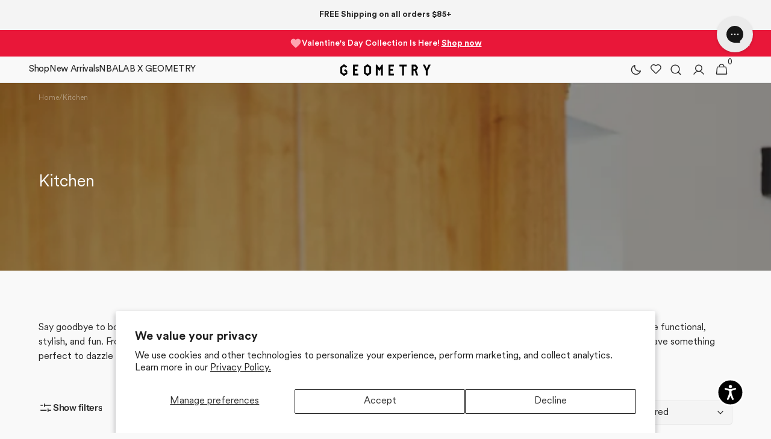

--- FILE ---
content_type: text/css
request_url: https://www.geometry.house/cdn/shop/t/453/assets/component-collection-hero.css?v=38348624584437728721761158071
body_size: -199
content:
.collection-hero .breadcrumb{margin-top:0;z-index:2}.collection-hero__wrapper--overlay{display:flex;flex-direction:column;position:relative;padding:1.6rem 0;background-color:#e7e7e7}@media screen and (min-width: 1200px){.collection-hero__wrapper--overlay{padding:1.6rem 0}}@media screen and (min-width: 990px){.collection-hero__wrapper--overlay{min-height:31.2rem}}.collection-hero__wrapper--overlay .collection-hero__overlay{position:absolute;top:0;right:0;bottom:0;left:0;background-color:rgba(var(--color-overlay),.3);z-index:1}.collection-hero__wrapper--overlay .collection-hero__inner{padding:3.2rem 0;margin-top:auto;margin-bottom:auto}.collection-hero__wrapper--overlay .collection-hero__text-wrapper{position:relative;z-index:1}.collection-hero__wrapper--overlay .collection-hero__title{margin-top:0}.collection-hero__wrapper--overlay .collection-hero__image-wrapper{position:absolute;top:0;right:0;bottom:0;left:0}.collection-hero__wrapper--overlay .collection-hero__image-container{min-height:100%;height:100%;width:100%;margin-top:0}.collection-hero__wrapper--column .collection-hero__image-wrapper{margin-top:3.2rem}.collection-hero--light .breadcrumb a,.collection-hero--light .breadcrumb span,.collection-hero--light .breadcrumb .breadcrumb__delimiter{color:rgb(var(--color-light-text),.55)}.collection-hero--light .breadcrumb a:hover{color:rgb(var(--color-foreground-secondary))}.collection-hero--light .collection-hero__title,.collection-hero--light .collection-hero__description{color:rgb(var(--color-light-text))}.collection-hero--dark .breadcrumb a,.collection-hero--dark .breadcrumb span,.collection-hero--dark .breadcrumb .breadcrumb__delimiter{color:rgb(var(--color-foreground-secondary))}.collection-hero--dark .breadcrumb a{text-decoration-color:inherit}.collection-hero--dark .breadcrumb a:hover{color:rgb(var(--color-button))}.collection-hero--dark .collection-hero__title{color:rgb(var(--color-title-text))}.collection-hero--dark .collection-hero__description{color:rgb(var(--color-foreground-secondary))}.collection-hero--dark .collection-hero__wrapper--overlay:before{background-color:#ffffffb3}.collection-hero__inner{display:flex;flex-direction:column}.collection-hero__text-wrapper{display:flex;flex-direction:column;align-items:flex-start;gap:1.6rem}.collection-hero__title{margin:0;margin-top:3.2rem}.collection-hero__description{max-width:38rem;color:rgb(var(--color-foreground-secondary))}.collection-hero__description.rte img,.collection-hero__description.rte blockquote{max-width:100%}.collection-hero__description.rte *:first-child{margin-top:0}.collection-hero__description.rte *:last-child{margin-bottom:0}.collection-hero__description.rte *:not(a){color:inherit}.collection-hero__image-wrapper{position:relative;overflow:visible}@media screen and (min-width: 750px){.collection-hero__image-wrapper_bottom{padding-bottom:6.1rem}}.collection-hero__image-container{align-self:stretch;min-height:38.4rem}
/*# sourceMappingURL=/cdn/shop/t/453/assets/component-collection-hero.css.map?v=38348624584437728721761158071 */


--- FILE ---
content_type: text/css
request_url: https://www.geometry.house/cdn/shop/t/453/assets/section-main-product.css?v=91603335407052346171761158071
body_size: 6812
content:
.shopify-section:first-child.product-section{margin-top:calc(-1 * var(--header-height));padding-top:var(--header-height)}.no-js [data-block-handle=reviews]{display:none}.product .d-none-desktop{display:block}@media (min-width: 1200px){.product .d-none-desktop{display:none}}.product .d-none-mobile{display:none}@media (min-width: 1200px){.product .d-none-mobile{display:block}}.product .custom-liquid{margin-bottom:1.5rem}.product .breadcrumb{margin:0;padding:1.5rem 0;row-gap:0}@media (min-width: 750px){.product .breadcrumb{padding:.8rem 0}}.product__custom-badges{display:flex;flex-wrap:wrap;gap:.8rem;margin-bottom:1rem}.product__custom-badges .product__badge .badge{border:.1rem solid rgb(var(--color-border))}.product [data-block-handle=reviews] .spr-form-input:not(.spr-starrating),.product [data-block-handle=reviews] .spr-form-input-textarea{background-color:rgb(var(--color-background))}.product__outer{display:flex;flex-direction:column;gap:3.2rem}@media (min-width: 750px){.product__outer{gap:4rem}}@media (min-width: 990px){.product__outer{gap:4.8rem}}@media (min-width: 1200px){.product__outer{gap:5.6rem}}.product__outer--full-screen .product__media-list,.product__outer--multiple-top .product__media-list{border-radius:0}.product__outer--full-screen .product__media-list .product__media--recommended,.product__outer--multiple-top .product__media-list .product__media--recommended{padding-top:54%}@media (min-width: 576px){.product__outer--full-screen .product__media-list .product__media--recommended,.product__outer--multiple-top .product__media-list .product__media--recommended{padding-top:48%}}@media (min-width: 990px){.product__outer--full-screen .product__media-list .product__media--recommended,.product__outer--multiple-top .product__media-list .product__media--recommended{padding-top:0}}.product__outer--full-screen .product__media-list .product__media:not(.product__media--recommended),.product__outer--multiple-top .product__media-list .product__media:not(.product__media--recommended){min-height:unset}.product__outer--full-screen .product__media-grid-noscript .product__media-list,.product__outer--multiple-top .product__media-grid-noscript .product__media-list{grid-template-columns:repeat(2,1fr)}@media (min-width: 750px){.product__outer--full-screen .product__media-grid-noscript .product__media-list,.product__outer--multiple-top .product__media-grid-noscript .product__media-list{grid-template-columns:repeat(3,1fr)}}@media (min-width: 990px){.product__outer--full-screen .product__media-grid-noscript .product__media-list,.product__outer--multiple-top .product__media-grid-noscript .product__media-list{grid-template-columns:repeat(4,1fr)}}@media (min-width: 1200px){.product__outer--full-screen .product__media-grid-noscript .product__media-list,.product__outer--multiple-top .product__media-grid-noscript .product__media-list{grid-template-columns:repeat(5,1fr)}}@media (min-width: 990px){.product__outer--single-aside,.product__outer--static-multicolumns-aside,.product__outer--static-column-aside{max-width:152.3rem}}.product__outer--static-multicolumns-aside .product__media-item.active,.product__outer--static-column-aside .product__media-item.active{order:-1}.product__outer--single-aside,.product__outer--static-multicolumns-aside,.product__outer--static-column-aside{flex-direction:column;gap:2.4rem}@media (min-width: 750px){.product__outer--single-aside,.product__outer--static-multicolumns-aside,.product__outer--static-column-aside{gap:3.2rem}}@media (min-width: 990px){.product__outer--single-aside,.product__outer--static-multicolumns-aside,.product__outer--static-column-aside{flex-direction:row;gap:4.8rem;padding-top:3.2rem}}@media (min-width: 1200px){.product__outer--single-aside,.product__outer--static-multicolumns-aside,.product__outer--static-column-aside{gap:6.4rem}}@media (min-width: 1360px){.product__outer--single-aside,.product__outer--static-multicolumns-aside,.product__outer--static-column-aside{gap:12rem}}.product__outer--single-aside .product__main,.product__outer--static-multicolumns-aside .product__main,.product__outer--static-column-aside .product__main{width:100%}@media (min-width: 990px){.product__outer--single-aside .product__main,.product__outer--static-multicolumns-aside .product__main,.product__outer--static-column-aside .product__main{width:calc(52% - 4.8rem);order:1}}@media (min-width: 1200px){.product__outer--single-aside .product__main,.product__outer--static-multicolumns-aside .product__main,.product__outer--static-column-aside .product__main{width:calc(52% - 6.4rem)}}@media (min-width: 1360px){.product__outer--single-aside .product__main,.product__outer--static-multicolumns-aside .product__main,.product__outer--static-column-aside .product__main{width:calc(52% - 12rem)}}.product__outer--single-aside .product__info-container,.product__outer--static-multicolumns-aside .product__info-container,.product__outer--static-column-aside .product__info-container{width:100%;gap:0 1.6rem}@media (min-width: 990px){.product__outer--single-aside .product__info-container,.product__outer--static-multicolumns-aside .product__info-container,.product__outer--static-column-aside .product__info-container{width:48%;position:sticky;top:0}}.product__outer--single-aside .product__media-grid-noscript .product__media-list,.product__outer--static-multicolumns-aside .product__media-grid-noscript .product__media-list,.product__outer--static-column-aside .product__media-grid-noscript .product__media-list{grid-template-columns:repeat(2,1fr)}@media (min-width: 750px){.product__outer--single-aside .product__media-grid-noscript .product__media-list,.product__outer--static-multicolumns-aside .product__media-grid-noscript .product__media-list,.product__outer--static-column-aside .product__media-grid-noscript .product__media-list{grid-template-columns:repeat(3,1fr)}}@media (min-width: 990px){.product__outer--single-aside .product__media-grid-noscript .product__media-list,.product__outer--static-multicolumns-aside .product__media-grid-noscript .product__media-list,.product__outer--static-column-aside .product__media-grid-noscript .product__media-list{grid-template-columns:repeat(4,1fr)}}@media (min-width: 1200px){.product__outer--single-aside .product__media-grid-noscript .product__media-list,.product__outer--static-multicolumns-aside .product__media-grid-noscript .product__media-list,.product__outer--static-column-aside .product__media-grid-noscript .product__media-list{grid-template-columns:repeat(3,1fr)}}.product__outer--single-aside .product__slider-nav,.product__outer--static-multicolumns-aside .product__slider-nav,.product__outer--static-column-aside .product__slider-nav{padding-inline:2rem}@media (min-width: 1200px){.product__outer--multiple-top .swiper-slide{pointer-events:none}}@media (min-width: 1200px){.product__outer--multiple-top .swiper-slide-active,.product__outer--multiple-top .swiper-slide-next{pointer-events:auto}}.product__outer--multiple-top .product__pagination-wrapper{display:none}.product__outer--single-aside .product__pagination-wrapper{bottom:1.6rem}@media (min-width: 990px){.product__outer--single-aside .product__pagination-wrapper{bottom:6.4rem}}.product__outer--single-aside .product__media-list .product__media,.product__outer--single-aside .product .deferred-media__poster{min-height:0;height:0;padding-top:138%}@media (min-width: 750px){.product__outer--single-aside .product__media-list .product__media,.product__outer--single-aside .product .deferred-media__poster{padding-top:110%}}@media (min-width: 990px){.product__outer--single-aside .product__media-list .product__media,.product__outer--single-aside .product .deferred-media__poster{padding-top:136%}}.product__outer--single-aside .product__media-list .product__media>*:not(.deferred-media__poster-button),.product__outer--single-aside .product .deferred-media__poster>*:not(.deferred-media__poster-button){width:100%;height:100%;position:absolute;top:0;right:0;bottom:0;left:0}.product__outer--static-multicolumns-aside{gap:2.4rem}@media (min-width: 1200px){.product__outer--static-multicolumns-aside{gap:0 6.4rem}}.product__outer--static-multicolumns-aside .deferred-media__poster{padding-top:0!important;height:100%!important;min-height:auto!important}.product__outer--static-multicolumns-aside .product__media-list{display:grid;grid-template-columns:repeat(2,1fr);gap:.8rem}.product__outer--static-multicolumns-aside .product__media-list .deferred-media,.product__outer--static-multicolumns-aside .product__media-list .product__media{border-radius:.4rem;overflow:hidden}.product__outer--static-multicolumns-aside .product__media-list .product__media{min-height:0;height:0;padding-top:109.5%}.product__outer--static-multicolumns-aside .product__media-list .product__media>*:not(.deferred-media__poster-button){width:100%;height:100%;position:absolute;top:0;right:0;bottom:0;left:0}@media (min-width: 750px){.product__outer--static-multicolumns-aside .product__media-list--full{grid-template-columns:repeat(1,1fr)}}.product__outer--static-multicolumns-aside .product__media-list--full .product__media-item,.product__outer--static-multicolumns-aside .product__media-item{width:100%}.product__outer--static-multicolumns-aside .product__modal-opener--image .product__media-icon{height:3rem;width:3rem;right:2rem;top:1.6rem;left:unset;bottom:unset}.product__outer--static-column-aside .deferred-media__poster{padding-top:0!important;height:100%!important;min-height:auto!important}.product__outer--static-column-aside .product__media-list{display:flex;flex-wrap:wrap;gap:.8rem}@media (min-width: 750px){.product__outer--static-column-aside .product__media-list{display:flex}}.product__outer--static-column-aside .product__media-list .deferred-media,.product__outer--static-column-aside .product__media-list .product__media{border-radius:.4rem;overflow:hidden}.product__outer--static-column-aside .product__media-list .product__media{min-height:0;height:0;padding-top:102%;overflow:hidden}.product__outer--static-column-aside .product__media-list .product__media>*:not(.deferred-media__poster-button){width:100%;height:100%;position:absolute;top:0;right:0;bottom:0;left:0}@media screen and (min-width: 750px){.product__outer--static-column-aside .product__media-item{width:calc(50% - .4rem)}}@media (min-width: 1200px){.product__outer--static-column-aside .product__media-item{width:100%}}@media screen and (min-width: 750px){.product__outer--static-column-aside .product__media-item:first-child{width:calc(50% - .4rem)}}@media (min-width: 1200px){.product__outer--static-column-aside .product__media-item:first-child{width:100%}}.product__outer--static-column-aside .product__modal-opener--image .product__media-icon{height:3rem;width:3rem;right:2rem;top:1.6rem;left:unset;bottom:unset}.product__outer--thumbs-aside{gap:2.4rem;flex-direction:column}@media (min-width: 750px){.product__outer--thumbs-aside{gap:3.2rem}}@media (min-width: 990px){.product__outer--thumbs-aside{gap:4.8rem}}@media (min-width: 1200px){.product__outer--thumbs-aside{flex-direction:row;gap:6.4rem;padding-top:3.2rem;max-width:165.3rem}}@media (min-width: 1360px){.product__outer--thumbs-aside{gap:12rem}}.product__outer--thumbs-aside .product__main{width:100%}@media (min-width: 990px){.product__outer--thumbs-aside .product__main{order:-1}}@media (min-width: 1200px){.product__outer--thumbs-aside .product__main{width:calc(52% - 6.4rem);order:1}}@media (min-width: 1360px){.product__outer--thumbs-aside .product__main{width:calc(52% - 12rem)}}.product__outer--thumbs-aside .product__info-container{width:100%;gap:0 1.6rem}@media (min-width: 1200px){.product__outer--thumbs-aside .product__info-container{width:48%;position:sticky;top:0}}.product__outer--thumbs-aside .product__media-sublist-outer{order:1;width:100%;position:relative;overflow:hidden;max-width:100%}@media (min-width: 1200px){.product__outer--thumbs-aside .product__media-sublist-outer{order:0;max-width:14.2rem}}@media screen and (max-width: 1199px){.product__outer--thumbs-aside .product__media-sublist{height:auto!important}}.product__outer--thumbs-aside .product__media-grid-noscript .product__media-list{grid-template-columns:repeat(2,1fr)}@media (min-width: 750px){.product__outer--thumbs-aside .product__media-grid-noscript .product__media-list{grid-template-columns:repeat(3,1fr)}}@media (min-width: 990px){.product__outer--thumbs-aside .product__media-grid-noscript .product__media-list{grid-template-columns:repeat(4,1fr)}}@media (min-width: 1200px){.product__outer--thumbs-aside .product__media-grid-noscript .product__media-list{grid-template-columns:repeat(3,1fr)}}.product__outer--thumbs-aside .product__slider-nav{padding-inline:2rem}.product__outer--thumbs-aside .deferred-media__poster{padding-top:0!important;height:100%!important;min-height:auto!important}.product__outer--thumbs-aside .product__media-list .deferred-media,.product__outer--thumbs-aside .product__media-list .product__media{border-radius:.4rem;overflow:hidden}.product__outer--thumbs-aside .product__media-list .product__media{min-height:0;height:0;padding-top:138%;border-radius:.4rem;overflow:hidden}@media (min-width: 750px){.product__outer--thumbs-aside .product__media-list .product__media{padding-top:110%}}@media (min-width: 990px){.product__outer--thumbs-aside .product__media-list .product__media{padding-top:80%}}@media (min-width: 1200px){.product__outer--thumbs-aside .product__media-list .product__media{padding-top:136%}}.product__outer--thumbs-aside .product__media-list .product__media>*:not(.deferred-media__poster-button){width:100%;height:100%;position:absolute;top:0;right:0;bottom:0;left:0}.product__outer--thumbs-aside .product__media-list-wrapper{flex-direction:column;align-items:flex-start}@media (min-width: 1200px){.product__outer--thumbs-aside .product__media-list-wrapper{flex-direction:row;align-items:flex-start}}.product__outer--thumbs-aside .product__pagination-wrapper{display:none}.product__outer--thumbs-aside .product__modal-opener--image .product__media-icon{right:2rem;top:1.6rem;left:unset;bottom:unset}@media (min-width: 750px){.product__outer--desktop-order.product__outer--single-aside .product__info-container,.product__outer--desktop-order.product__outer--static-multicolumns-aside .product__info-container,.product__outer--desktop-order.product__outer--thumbs-aside .product__info-container,.product__outer--desktop-order.product__outer--static-column-aside .product__info-container{order:1}}@media (max-width: 749px){.product__outer--mobile-order .product__main{order:1}}@media (min-width: 990px){.product__outer--columns .product__info-container{display:flex;flex-direction:row;justify-content:space-between;align-items:flex-start;column-gap:4.8rem}}@media (min-width: 1200px){.product__outer--columns .product__info-container{column-gap:6.4rem}}.product__main{width:100%}.product .deferred-media__poster-button{display:none}@media (min-width: 990px){.product .deferred-media__poster-button{display:flex;width:4.4rem;height:4.4rem}}.product .deferred-media__poster-button svg{color:rgb(var(--color-foreground))}.product .deferred-media__poster{height:0;padding-top:70%;background-color:rgb(var(--color-background));position:relative}@media (min-width: 750px){.product .deferred-media__poster{padding-top:50%}}@media (min-width: 990px){.product .deferred-media__poster{min-height:52rem;height:100%;padding-top:0}}.product .deferred-media__poster img{display:block;width:100%;height:100%;object-fit:cover}.product__info-container{display:flex;flex-direction:column;align-items:flex-start;height:100%;transition:var(--duration-default)}.product__info-container>*{width:100%}@media (min-width: 990px){.product__info-container>*{max-width:59.2rem}}@media (min-width: 750px){.product__media-container .slider-buttons{display:none}}.product__title__wrapper{display:flex;flex-wrap:wrap;flex-direction:column;gap:1.2rem;margin-bottom:.8rem}@media (min-width: 750px){.product__title__wrapper{margin-bottom:1rem}}.product__title{letter-spacing:-.03em;word-break:break-word;margin-bottom:0;margin-top:0}.product__type{margin:0;font-size:calc(var(--font-heading-h5-scale) * 2rem)}.product [data-block-handle=star_rating]{margin-bottom:2.4rem}.product__text{display:inline-block;color:rgb(var(--color-foreground-secondary));margin-bottom:.4rem;font-size:1rem;letter-spacing:.08em;text-transform:uppercase}@media (min-width: 750px){.product__text{margin-bottom:.8rem;font-size:1.2rem}}.product__text a{text-decoration:none;color:inherit;transition:opacity var(--duration-default)}.product__text a:hover{opacity:.7}.product__description{font-size:1.4rem;line-height:1.5;color:rgb(var(--color-foreground));margin-bottom:1.6rem;position:relative}@media (min-width: 750px){.product__description{font-size:1.6rem;margin-bottom:2.4rem}}.product__description br{display:none}.product__description p{margin:0}.product__description a:hover{color:rgba(var(--color-foreground),.7)}.product__description.rte img,.product__description.rte blockquote{max-width:100%}.product__description.rte *:first-child{margin-top:0}.product__description.rte *:last-child{margin-bottom:0}.product__sku{font-size:1.6rem;color:rgb(var(--color-foreground));margin:0 0 2.4rem}.product__text-icon{display:flex;align-items:center;gap:.8rem;margin-bottom:2.4rem;font-size:1.5rem;line-height:1}@media screen and (min-width: 1200px){.product__text-icon{margin-bottom:4rem}}.product__text-icon .icon{width:2.4rem;height:2.4rem;transform:scale(.834)}@media (min-width: 750px){.product__text-icon .icon{transform:scale(1)}}.product__inventory.visibility-hidden{width:0;height:0;margin-bottom:0}.product__inventory-inner{display:inline-flex;align-items:center;gap:.6rem;min-height:2.8rem;padding:.1rem 1.5rem;margin-bottom:3.2rem;border:.1rem solid rgb(var(--color-border));border-radius:.4rem;font-size:1.2rem;font-weight:500;text-transform:capitalize;color:#74aa5b}@media (min-width: 750px){.product__inventory-inner{padding:.4rem 1.5rem;font-size:1.4rem;min-height:3.4rem;margin-bottom:2.4rem}}.product__inventory-inner svg{width:2rem;height:2rem}@media (min-width: 750px){.product__inventory-inner svg{width:2.4rem;height:2.4rem}}.product__inventory-inner--error{color:#d94c4c}.product__inventory-inner--empty{color:rgb(var(--color-foreground-title))}.product__media-grid-noscript{width:100%;padding-bottom:2rem}.product__media-grid-noscript .product__media-list{display:grid;gap:1rem}.product__media-grid-noscript .product__media-item{width:100%}.product__media-grid-noscript .product__media{min-height:auto!important}.product__media-list{overflow:hidden;position:relative;border-radius:.4rem}.product__media-list .deferred-media{position:absolute;top:0;right:0;bottom:0;left:0;background-color:transparent}.product__media-list .deferred-media img{position:absolute;top:0;right:0;bottom:0;left:0}.product__media-list .product__media{height:0;padding-top:78%;background-color:rgb(var(--color-background));position:relative}@media (min-width: 750px){.product__media-list .product__media{padding-top:110%}}@media (min-width: 990px){.product__media-list .product__media{min-height:52rem;height:auto;padding-top:0}}.product__media-list .product__media:not(.product__media--recommended){padding-top:var(--padding-top)}.product__media-list .product__media img{display:block;width:100%!important;height:100%;object-fit:cover;object-position:center;position:absolute;top:0;right:0;bottom:0;left:0}.product__media-list--auto-enabled .product__media,.product__media-list--auto-enabled .deferred-media{height:auto!important;padding-top:0!important}.product__media-list--auto-enabled .product__media img,.product__media-list--auto-enabled .deferred-media img{position:unset!important;inset:unset!important}.product__media-list--auto-enabled .deferred-media{position:static!important}.product__media-list--auto-enabled .deferred-media[loaded]>.deferred-media__poster{display:block;opacity:0;pointer-events:none}.product__media-list-wrapper{display:flex;flex-direction:column;align-items:flex-start;gap:.8rem}@media (min-width: 990px){.product__media-list-wrapper{flex-direction:row;align-items:flex-start}}.product__media-sublist-outer{order:1;width:100%;position:relative;overflow:hidden}@media (min-width: 990px){.product__media-sublist-outer{order:0;max-width:14.2rem}}@media (min-width: 1360px){.product__media-sublist-outer{max-width:14.2rem}}.product__media-sublist{display:flex;flex-direction:column;align-items:center;width:100%;height:100%;max-height:100%}@media screen and (max-width: 989px){.product__media-sublist{height:auto!important}}@media screen and (min-width: 990px){.product__media-sublist .product__media-subitem:only-child{margin-bottom:0!important;height:auto!important}}.product__media-sublist.no-js-flex{flex-direction:row;flex-wrap:wrap;gap:1rem;max-width:100%;width:100%;height:auto;padding-left:0;margin:0}.product__media-sublist.no-js-flex .product__media-subitem{width:100%;padding-left:0;height:auto;border-radius:.4rem;cursor:default}@media (min-width: 576px){.product__media-sublist.no-js-flex .product__media-subitem{width:calc(50% - .6666666667rem)}}@media (min-width: 750px){.product__media-sublist.no-js-flex .product__media-subitem{width:100%}}@media (min-width: 990px){.product__media-sublist.no-js-flex .product__media-subitem{width:calc(50% - .5rem)}}@media (min-width: 1200px){.product__media-sublist.no-js-flex .product__media-subitem{width:calc(33.3333% - .6666666667rem)}}.product__media-sublist.no-js-flex .product__media-subitem:hover{border:none;outline:none}.product__media-sublist.no-js-flex .product__media-subitem:hover .product__media img{outline-color:transparent}@media screen and (min-width: 1200px){.product__media-sublist .swiper-wrapper{gap:.4rem}}@media (min-width: 1200px){.product__media-sublist--height{height:29.5rem}.product__media-sublist--height .product__media-subitem.swiper-slide-thumb-active{flex:auto}}.product__media-subitem{box-sizing:border-box;overflow:hidden;cursor:pointer;opacity:.5;transition:var(--duration-default)}.product__media-subitem:hover,.product__media-subitem.swiper-slide-thumb-active{opacity:1}.product__media-subitem .product__media{position:relative;height:0;padding-top:155%;box-sizing:border-box}@media (min-width: 750px){.product__media-subitem .product__media{padding-top:145%}}@media (min-width: 990px){.product__media-subitem .product__media{padding-top:132%}}.product__media-subitem .product__media:not(.product__media--recommended){padding-top:var(--padding-top)}.product__media-subitem .product__media img{display:block;width:100%!important;height:100%;object-fit:cover;object-position:center;position:absolute;top:0;right:0;bottom:0;left:0;border-radius:.4rem}.product__slider-nav{position:absolute;top:50%;left:0;right:0;z-index:1;display:flex;justify-content:space-between;transform:translateY(-50%);pointer-events:none}.product__slider-nav .swiper-button-prev,.product__slider-nav .swiper-button-next{pointer-events:all}.product__pagination-wrapper{display:none;justify-content:flex-end;position:absolute;left:0;right:0;bottom:1.6rem;z-index:2;pointer-events:none}@media (min-width: 750px){.product__pagination-wrapper{display:flex;bottom:3.2rem}}@media (min-width: 1200px){.product__pagination-wrapper{bottom:3.2rem}}.product__pagination{display:inline-flex;width:auto!important;min-height:2.6rem;border-radius:10rem;padding:.5rem .95rem;pointer-events:auto}.product__pagination .swiper-pagination-bullet{width:.8rem;height:.8rem;border-radius:50%;background:rgb(var(--color-foreground-title),.12);border:.2rem solid transparent;opacity:1;margin:0 .35rem!important;transition:var(--duration-default)}.product__pagination .swiper-pagination-bullet:hover{background:rgba(var(--color-foreground-title),.7);border-color:rgba(var(--color-foreground-title),.7)}.product__pagination .swiper-pagination-bullet.swiper-pagination-bullet-active{width:1rem;height:1rem;border-color:rgb(var(--color-foreground-title));background:transparent}.product noscript .product__media img{max-width:100%;height:auto}.product .installment-wrapper{padding-bottom:.8rem}@media (min-width: 990px){.product .installment-wrapper{padding-bottom:.9rem}}.product .price-wrapper{display:flex;flex-wrap:wrap;align-items:center;gap:1.2rem;margin-top:0;margin-bottom:.7rem}.product .price-wrapper.visibility-hidden{width:0;height:0;margin-bottom:0}.product .price-wrapper .price{align-items:flex-start}.product .price-wrapper .price dd:not(:last-child){margin:0 .6rem 0 0}.product .price-wrapper .price__sale{flex-direction:row;align-items:center}.product .price-wrapper .price--on-sale .price__sale{column-gap:0}.product .price-wrapper .price__regular,.product .price-wrapper .price-item--sale{font-size:1.6rem}@media (min-width: 750px){.product .price-wrapper .price__regular,.product .price-wrapper .price-item--sale{font-size:1.8rem}}@media (min-width: 990px){.product .price-wrapper .price__regular,.product .price-wrapper .price-item--sale{font-size:2rem}}@media (min-width: 1600px){.product .price-wrapper .price__regular,.product .price-wrapper .price-item--sale{font-size:2.4rem}}.product .price-wrapper .price--on-sale .price-item--regular{font-size:1.6rem}@media (min-width: 750px){.product .price-wrapper .price--on-sale .price-item--regular{font-size:1.8rem}}@media (min-width: 990px){.product .price-wrapper .price--on-sale .price-item--regular{font-size:2rem}}@media (min-width: 1600px){.product .price-wrapper .price--on-sale .price-item--regular{font-size:2.4rem}}.product__badge .badge{display:flex;align-items:center;justify-content:center;font-size:1.3rem;padding:.3rem 1.3rem;border-radius:.4rem;background-color:rgb(var(--color-background));color:rgb(var(--color-foreground));overflow:hidden}@media (min-width: 750px){.product__badge .badge{font-size:1.4rem;padding:.4rem 1.6rem}}.product__tax{width:100%;font-size:1.4rem}.product .pickup-availability pickup-availability-preview{margin-bottom:1rem}.product .pickup-availability:first-child+*{border-top:0;margin-top:0;padding-top:0}.product__full-details{width:auto;margin-bottom:2rem}@media screen and (min-width: 1200px){.product__full-details{margin-bottom:4rem}}.product .share-buttons{margin-bottom:2.4rem}.product .product__info-container .product-form__controls-group label.color-swatch{background-color:transparent;width:4.4rem;height:4.4rem;border-radius:50%;padding:0;border:none}.product .product__info-container .product-form__controls-group label.color-swatch:before{content:"";position:static;display:block;width:3.2rem;height:3.2rem;border-radius:50%;background-color:transparent!important;border:.1rem solid rgb(var(--color-border));transition:border-color var(--duration-default)}.product .product__info-container .product-form__controls-group label.color-swatch:after{width:2rem;height:2rem}.product .product__info-container .product-form__controls-group label.variant-swatch,.product .product__info-container .product-form__controls-group label.variant-swatch--portrait{width:5.6rem;height:7.6rem}.product .product__info-container .product-form__controls-group label.variant-swatch--landscape{width:5.6rem;height:4.2rem}.product .product__info-container .product-form__controls-group label.variant-swatch--square{width:5.6rem;height:5.6rem}.product .product__info-container .product-form__controls-group:has(.variant-swatch){gap:.8rem;margin:0}.product .product-form__controls--colors .product-form__controls-group{gap:0;margin-left:-.6rem}.product .product-form__controls--colors .product-form__controls-group input:checked:not(.disabled)+label.color-swatch:before,.product .product-form__controls--colors .product-form__controls-group input+label.color-swatch:hover:before{border-color:rgb(var(--color-foreground))}.product .product-form__controls--colors .product-form__controls-group input.disabled+label.color-swatch:before{content:"";position:static;display:block;width:3.2rem;height:3.2rem;border-radius:50%;background-color:transparent!important;border:.1rem solid rgb(var(--color-border));transform:none}.product .product-form__controls--colors .product-form__controls-group input.disabled+label.color-swatch span{clip:unset;pointer-events:none;overflow:visible;font-size:0}.product .product-form__controls--colors .product-form__controls-group input.disabled+label.color-swatch span:before{content:"";position:absolute;top:50%;left:50%;display:block;width:3.2rem;height:.2rem;clip-path:unset;z-index:1;background-color:rgb(var(--color-border));transform:translate(-50%,-50%) rotate(-45deg)}@media (min-width: 1440px){.product--no-media .shopify-payment-button__button.shopify-payment-button__button--unbranded{background-position:18rem center}}.product--no-media .placeholder-svg{width:auto!important;height:100%!important;object-fit:contain;position:absolute!important;top:0!important;left:0!important;border-radius:var(--border-radius-button)}.product--no-media .product-form{margin-top:0;padding-top:0;border-top:0}.product--no-media .product-parameters{margin-bottom:0}.product--no-media .product__outer{gap:2rem}.product--no-media .product__media-item{width:100%}.product-parameters{margin-top:0;pointer-events:all}.product-parameters variant-radios,.product-parameters variant-selects{display:flex;flex-wrap:wrap;margin-bottom:2.4rem}@media (min-width: 750px){.product-parameters variant-radios,.product-parameters variant-selects{margin-bottom:1.6rem}}.product-parameters variant-radios{flex-direction:column;gap:2rem}.product-parameters variant-selects{align-items:flex-start;gap:1.6rem .8rem}@media (min-width: 750px){.product-parameters variant-selects{gap:2.4rem .8rem}}.product-parameters variant-selects .product-form__controls{width:100%}@media (min-width: 750px){.product-parameters variant-selects .product-form__controls{width:calc(50% - .8rem)}}.product-parameters .select{width:100%;position:relative}.product-parameters .select svg{width:2rem;height:2rem;position:absolute;top:50%;transform:translateY(-50%) rotate(90deg);right:2rem;transition:var(--duration-default)}.product-parameters .select__select{width:100%;min-height:5.6rem;padding:1.6rem 4.5rem 1.6rem 2.4rem;font-family:var(--font-body-family);font-style:var(--font-body-style);font-size:1.6rem;-webkit-appearance:none;appearance:none;color:rgb(var(--color-foreground-title));background-color:rgb(var(--color-background-input));border:.1rem solid rgb(var(--color-border-input));border-radius:.4rem;box-sizing:border-box;transition:border var(--duration-default),background-color var(--duration-default);overflow:hidden}.product-parameters .select__select::placeholder{transition:color var(--duration-default);color:rgba(var(--color-foreground-secondary))}.product-parameters .select__select:hover{background-color:rgb(var(--color-background-input-hover))}.product-parameters .select__select:hover::placeholder{color:rgba(var(--color-foreground-secondary),.7)}.product-parameters .select__select:focus{border-color:rgb(var(--color-border-input-hover))}.product-parameters .select__select:focus-visible,.product-parameters .select__select:focus{outline:none}.product-popup{display:inline-block;margin:0 1.6rem 1.6rem 0}.product-popup modal-opener button{font-size:1.3rem;font-weight:500;color:rgb(var(--color-foreground-title))}.product-popup-modal{width:100%;height:100%;background-color:#00000080;box-sizing:border-box;opacity:0;position:fixed;visibility:hidden;z-index:-1;margin:0 auto;top:0;left:0;overflow:auto}.product-popup-modal[open]{opacity:1;visibility:visible;z-index:103}.product-popup-modal__close{position:absolute;top:.8rem;right:.8rem}@media (min-width: 750px){.product-popup-modal__close{top:2.4rem;right:2.4rem}}.product-popup-modal__content{display:flex;flex-direction:column;width:calc(100% - 3.2rem);max-width:119.2rem;height:max-content;max-height:80%;position:absolute;top:50%;left:50%;transform:translate(-50%,-50%);padding:4rem 2rem 3rem;background-color:rgb(var(--color-background));border-radius:.4rem}@media (min-width: 750px){.product-popup-modal__content{padding:6.4rem}}.product-popup-modal__content-info{overflow:auto;padding-left:.8rem;padding-right:.8rem}.product-popup-modal__content-info::-webkit-scrollbar{width:.4rem}.product-popup-modal__content-info::-webkit-scrollbar-thumb{background-color:rgb(var(--color-border));border-radius:2rem}.product-popup-modal__title{margin:0}.product-popup-modal__text{margin-top:3.2rem}.product-popup-modal__text p{font-size:1.6rem;color:rgba(var(--color-foreground-title));margin:0}.product-popup-modal__text p+p{margin-top:2.4rem}.product-popup-modal__text a{text-decoration:underline;text-underline-offset:.3rem;transition:opacity var(--duration-default)}.product-popup-modal__text a:hover{opacity:.7}.product-popup-modal table{margin:.8rem 0}@media screen and (max-width: 990px){.product-popup-modal table{display:block;max-width:fit-content;overflow-x:auto;white-space:nowrap}.product-popup-modal table::-webkit-scrollbar{height:.4rem;width:.4rem}.product-popup-modal table::-webkit-scrollbar-thumb{background-color:rgb(var(--color-border));border-radius:2rem}}.shopify-payment-button__more-options[disabled]{cursor:default}.shopify-payment-button__button{font-family:var(--font-button-family);font-style:var(--font-button-style);color:rgb(var(--color-button-text));background-color:rgb(var(--color-base-button-background));border:1px solid rgb(var(--color-base-button-background));border-radius:var(--border-radius-button);height:5.3rem;overflow:hidden;cursor:unset;font-size:1.4rem;font-weight:500;text-align:left;text-transform:capitalize;background-repeat:no-repeat;background-position:calc(50% + 70px) center;position:relative;transition:var(--duration-default)}@media (min-width: 750px){.shopify-payment-button__button{height:5.6rem;font-size:1.5rem}}.shopify-payment-button__button:hover:not([disabled]){opacity:.9;background-color:rgba(var(--color-button));cursor:pointer}.shopify-payment-button__button:focus{opacity:.9;background-color:rgba(var(--color-button))}.shopify-payment-button__button:focus-visible{opacity:.9;background-color:rgba(var(--color-button))}.shopify-payment-button__button:focus:not(:focus-visible){outline:0}.shopify-payment-button__button__more-options{font-size:1.2rem;line-height:1.4;letter-spacing:.05rem;text-decoration:underline;text-underline-offset:.3rem}.shopify-payment-button__button.shopify-payment-button__button--branded{padding:0;border:none}.shopify-payment-button__button.shopify-payment-button__button--branded .shopify-cleanslate>div{justify-content:center!important;gap:.8rem;margin:0;font-size:1.4rem!important}@media (min-width: 750px){.shopify-payment-button__button.shopify-payment-button__button--branded .shopify-cleanslate>div{font-size:1.5rem!important}}.shopify-payment-button__button.shopify-payment-button__button--branded .shopify-cleanslate>div span{font-size:1.3rem;font-weight:var(--font-button-weight)}.shopify-payment-button__button.shopify-payment-button__button--unbranded{background-color:rgba(var(--color-button));box-shadow:none;font-size:1.4rem;line-height:1.5;transition:var(--duration-default);text-align:center}@media (min-width: 750px){.shopify-payment-button__button.shopify-payment-button__button--unbranded{font-size:1.5rem}}.product-form{display:block;border-top:.1rem solid rgb(var(--color-border));padding-top:2.4rem;margin-bottom:1.6rem}.product-form__error-message-wrapper:not([hidden]){display:flex;align-items:flex-start;font-size:1.2rem;margin-bottom:1.5rem}.product-form__error-message-wrapper svg{flex-shrink:0;width:1.2rem;height:1.2rem;margin-right:.7rem;margin-top:.5rem}.product-form__controls{border:0;margin:0;padding:0}.product-form__controls--colors .product-form__controls-group{gap:.1rem}.product-form__controls-group{display:flex;flex-wrap:wrap;align-items:center;gap:.8rem;position:relative}.product-form__controls-group input{clip:rect(0,0,0,0);overflow:hidden;position:absolute;height:1px;width:1px}.product-form__controls-group input+label{transition:border-color var(--duration-default)}.product-form__controls-group input+label:hover{border-color:rgb(var(--color-foreground))}.product-form__controls-group input+label:focus,.product-form__controls-group input+label:focus-visible{border-color:rgb(var(--color-foreground))}.product-form__controls-group input.disabled+label{opacity:.5;pointer-events:none}.product-form__controls-group input.disabled+label:before{content:"";display:block;position:absolute;top:0;left:0;width:100%;height:100%;background-color:rgb(var(--color-border));clip-path:polygon(96% 0,100% 0,4% 100%,0% 100%)}.product-form__controls-group input:checked:not(.disabled)+label{border-color:rgb(var(--color-foreground))}.product-form__controls-group input:checked:not(.disabled)+label:before{background-color:rgb(var(--color-button))}.product-form__controls-group label{display:inline-flex;align-items:center;justify-content:center;height:3.6rem;padding:0 1.5rem;font-size:1.4rem;color:rgb(var(--color-foreground-title));border:.1rem solid rgb(var(--color-border-input));background-color:rgb(var(--color-background-input));border-radius:.4rem;cursor:pointer;position:relative;transition:var(--duration-default)}@media (min-width: 750px){.product-form__controls-group label{font-size:1.6rem;height:4rem}}.product-form__group-name{display:block;width:100%;padding:0;font-size:1.4rem;font-weight:500;color:rgb(var(--color-foreground-title));margin-bottom:.8rem}@media (min-width: 750px){.product-form__group-name{font-size:1.5rem}}.product-form__group-name span{color:rgba(var(--color-foreground-title),.5)}.product-form__buttons{display:flex;flex-direction:column;gap:1.6rem}.product-form__buttons-row{display:flex;align-items:center;flex-wrap:wrap;gap:.8rem}.product-form__quantity{width:auto}.product-form__quantity+div{min-width:auto!important;width:100%;max-width:100%}.product-form__quantity .quantity{width:12.8rem;height:5.3rem}@media (min-width: 750px){.product-form__quantity .quantity{width:14.3rem;height:5.6rem}}.product-form__quantity .quantity button[name=minus].disabled svg{color:rgb(var(--color-foreground),.6)}.product-form__checkout{position:relative}.product-form__submit{width:auto;min-height:5.3rem;flex-grow:1;font-size:1.4rem;text-transform:capitalize;position:relative;transition:var(--duration-default)}@media (min-width: 750px){.product-form__submit{min-height:5.6rem;font-size:1.5rem}}.product-form__submit[disabled]{opacity:1;background-color:rgb(var(--color-button),.2);color:rgb(var(--color-button-secondary-text));border-color:transparent}.product-form__submit svg{position:absolute;top:calc(50% - 1.5rem);left:calc(50% - 1.5rem);width:3rem;height:3rem}.product-form__submit+.shopify-payment-button{display:none}.about{overflow:hidden;margin-bottom:1.6rem}.about+.about{margin-top:-1.7rem}.about.no-js .about__accordion-toggle{cursor:default}.about__lib{margin-top:1.6rem}.about__accordion-item{border-top:.1rem solid rgb(var(--color-border))}.about__accordion-item:last-child{border-bottom:.1rem solid rgb(var(--color-border))}.about__accordion-toggle{display:flex;align-items:center;justify-content:space-between;margin:0;padding:1.7rem 0;position:relative;cursor:pointer;font-size:1.5rem;color:rgb(var(--color-foreground-title))}@media (min-width: 750px){.about__accordion-toggle{padding:2rem 0}}.about__accordion-toggle:hover span{color:rgba(var(--color-foreground-title),.7)}.about__accordion-toggle.active .about__accordion-toggle-icon svg{transform:rotate(270deg)}.about__accordion-toggle span{transition:var(--duration-default)}.about__accordion-toggle-icon{display:flex;align-items:center;justify-content:center;width:2rem;height:2rem}.about__accordion-toggle-icon svg{transform:rotate(90deg);transition:var(--duration-default)}.about__accordion-description{display:none;font-size:1.4rem;color:rgb(var(--color-foreground-title));padding-bottom:2rem}@media (min-width: 750px){.about__accordion-description{font-size:1.5rem}}.about__accordion-description h2,.about__accordion-description h3,.about__accordion-description h4,.about__accordion-description h5,.about__accordion-description h6{margin:0 0 1.7rem}.about__accordion-description h4{margin-bottom:.7rem}.about__accordion-description p{margin:0}.about__accordion-description p+p{margin-top:.8rem}.about__accordion-description p a:not(.button--simple){color:rgb(var(--color-button));text-decoration-color:rgb(var(--color-button));transition:var(--duration-default)}.about__accordion-description p a:not(.button--simple):hover{opacity:.5}.about__accordion-description img{width:100%;max-height:50.8rem;object-fit:cover;margin:1.7rem 0 2rem;border-radius:.5rem}.about__accordion-description ol,.about__accordion-description ul{margin:1rem 0}.about__accordion-description ol li+li,.about__accordion-description ul li+li{margin-top:.8rem}.about__row{display:flex;flex-direction:column;gap:.6rem}@media (min-width: 750px){.about__row{flex-direction:row;gap:1.6rem}}.about__row+.about__row{margin-top:1.2rem}.about__row span{flex-grow:1;font-size:1.4rem;line-height:2.1rem;color:rgb(var(--color-foreground),.8);word-break:break-word}@media (min-width: 750px){.about__row span{font-size:1.5rem}}.about__row span:first-child{width:100%;font-weight:500}@media (min-width: 750px){.about__row span:first-child{max-width:14.5rem}}.about__button{font-size:1.4rem;margin-top:2.4rem}@media (min-width: 750px){.about__button{font-size:1.5rem}}.shopify-payment-button__more-options{display:none}.product__media-list{display:flex;flex-wrap:wrap;width:100%;overflow:hidden}.product__media-item{width:100%;height:auto;overflow:hidden}@media screen and (min-width: 750px){.product__media-item{width:50%}}@media screen and (min-width: 750px){.product__media-item:first-child{width:100%}}.product__media-item--contain .product__media img,.product__media-item--contain .deferred-media__poster img{object-fit:contain}.product__media-item--contain modal-opener{height:auto}.product__media-icon .icon{width:1.4rem;height:1.4rem}@media screen and (min-width: 1200px){.product__media-icon .icon.icon-plus-zoom{display:none;opacity:0}}.product__media-icon{background-color:rgb(var(--color-background));border:.1rem solid rgba(var(--color-foreground),.1);border-radius:50%;color:rgb(var(--color-foreground));display:flex;align-items:center;justify-content:center;height:3rem;width:3rem;position:absolute;right:2rem;top:1.6rem;pointer-events:none;z-index:1;transition:color var(--duration-short) ease,opacity var(--duration-short) ease}@media (min-width: 990px){.product__media-icon{height:4.8rem;width:4.8rem;background-color:transparent;border-color:transparent}}@media (min-width: 1200px){.product__media-icon{left:14.3%;right:unset;top:unset;bottom:22%}}.product__media-icon svg{width:60%;height:60%}.product__media-video .product__media-icon{opacity:1}.product__modal-opener{height:100%}.product__modal-opener--video .product__media-toggle,.product__modal-opener--external_video .product__media-toggle,.product__modal-opener--model .product__media-toggle{pointer-events:none}.product__modal-opener:not(.product__modal-opener--image) .product__media img{display:none}@media screen and (min-width: 990px){.product__media-icon{opacity:0}.product__modal-opener:hover .product__media-icon,.product__modal-opener:focus .product__media-icon{opacity:1}.product__modal-opener:hover .product__media-icon .icon-plus-zoom,.product__modal-opener:focus .product__media-icon .icon-plus-zoom{opacity:0}}.product__media-item>*{display:block;position:relative}.product__media-toggle{background-color:transparent;border:none;display:block;margin:0;padding:0;position:absolute;top:0;left:0;z-index:2;height:100%;width:100%;cursor:url('data:image/svg+xml,<svg width="48" height="48" viewBox="0 0 48 48" fill="none" xmlns="http://www.w3.org/2000/svg"><path d="M23.9996 9.60001L23.9996 38.4M38.3996 24L9.59961 24" stroke="%23282828" stroke-width="2" stroke-linecap="round"/></svg>') 20 20,auto}.product-media-modal{background-color:rgb(var(--color-background));height:100%;position:fixed;top:0;left:0;width:100%;visibility:hidden;opacity:0;z-index:-1}.product-media-modal__toggle{position:absolute;top:1.6rem;right:2rem;z-index:5}@media screen and (min-width: 1200px){.product-media-modal__toggle{top:1.6rem;right:4rem}}.product-media-modal[open]{visibility:visible;opacity:1;z-index:101}.product-media-modal__item--contain img{object-fit:contain!important}.product-media-modal__dialog{display:flex;align-items:center;width:100%;height:100vh}.product-media-modal__content,.product-media-modal__model{width:100%;height:100%}.product-media-modal__content .swiper-slide,.product-media-modal__model .swiper-slide{text-align:center}.product-media-modal__content .swiper-slide img,.product-media-modal__model .swiper-slide img{max-width:100%;height:60%;object-fit:cover}@media (min-width: 750px){.product-media-modal__content .swiper-slide img,.product-media-modal__model .swiper-slide img{height:100%}}.product-media-modal__content{cursor:url('data:image/svg+xml,<svg width="48" height="48" viewBox="0 0 48 48" fill="none" xmlns="http://www.w3.org/2000/svg"><path d="M23.9996 9.60001L23.9996 38.4M38.3996 24L9.59961 24" stroke="%23282828" stroke-width="2" stroke-linecap="round"/></svg>') 20 20,auto}.product-media-modal__content.zoom .swiper-slide-active{overflow-y:auto}.product-media-modal__content.zoom .swiper-slide-active .js-image-zoom{transform:translateY(-50%) scale(1.5)}@media screen and (min-width: 750px){.product-media-modal__content.zoom .swiper-slide-active .js-image-zoom{transform:translateY(-25%) scale(1.5)}}.product-media-modal__content .swiper-slide>img{position:relative;top:50%;transform:translateY(-50%)}@media screen and (max-width: 575px){.product-recommendations__list--2-mobile .product-recommendations__slider-nav{top:30%;left:-1rem;right:-1rem}}@media screen and (max-width: 575px){.product-recommendations__list--2-mobile .collection-product-card .card-information__group{flex-direction:column;row-gap:.8rem}.product-recommendations__list--2-mobile .collection-product-card .rating{margin-bottom:0}.product-recommendations__list--2-mobile .collection-product-card .rating__stars{margin:0 .3rem 0 0}.product-recommendations__list--2-mobile .collection-product-card .rating-star:before{font-size:1.5rem}.product-recommendations__list--2-mobile .collection-product-card .rating-text{font-size:1.2rem}.product-recommendations__list--2-mobile .collection-product-card .rating-count{font-size:1rem}.product-recommendations__list--2-mobile .collection-product-card .card__title{font-size:calc(var(--font-heading-card-scale) * .9rem)}.product-recommendations__list--2-mobile .collection-product-card .card__description{font-size:1rem}.product-recommendations__list--2-mobile .collection-product-card .card__information-top{position:static;padding:1rem 0 .2rem}.product-recommendations__list--2-mobile .collection-product-card .card__badge{position:absolute;top:.8rem;left:.8rem;right:.8rem;max-width:100%}.product-recommendations__list--2-mobile .collection-product-card .badge{font-size:1.1rem}.product-recommendations__list--2-mobile .collection-product-card .card__subtitle,.product-recommendations__list--2-mobile .collection-product-card .card__vendor:after{font-size:.8rem}.product-recommendations__list--2-mobile .collection-product-card .card-information{padding:0}.product-recommendations__list--2-mobile .collection-product-card .price{font-size:1.2rem}.product-recommendations__list--2-mobile .collection-product-card .price--on-sale .price__sale{flex-direction:row;align-items:flex-start;column-gap:.4rem}.product-recommendations__list--2-mobile .collection-product-card .price--on-sale .price__sale dt{order:1}}.product-form__controls-group label.color-swatch{width:1.6rem;height:1.6rem;padding:.2rem;border-radius:50%;border:.1rem solid transparent;box-sizing:border-box;position:relative;z-index:2}.product-form__controls-group label.color-swatch:after{content:"";position:absolute;top:50%;left:50%;width:1rem;height:1rem;transform:translate(-50%,-50%);border-radius:inherit;background:var(--swatch-color);transition:border-color var(--duration-default)}.product__info-container .product-form__controls-group input.disabled+label.color-swatch{border-color:rgb(var(--color-border))}.product__info-container .product-form__controls-group input:checked:not(.disabled)+label.color-swatch,.product__info-container .product-form__controls-group input+label.color-swatch:hover{border-color:rgb(var(--color-foreground))}.product__info-container .product-form__controls-group input.disabled+label.color-swatch{opacity:1}.product__info-container .product-form__controls-group input.disabled+label.color-swatch:before{top:50%;height:.2rem;clip-path:unset;z-index:1;transform:translateY(-50%) rotate(-45deg)}.recipient-form{display:block;width:100%;margin-bottom:2rem}.recipient-form input[type=date]{padding:1.5rem 2rem}.recipient-form input[type=checkbox]{display:none;position:absolute;-webkit-appearance:none;appearance:none}.recipient-form input[type=checkbox]:checked+label:before{border-color:rgb(var(--color-button));background-color:rgb(var(--color-button))}.recipient-form input[type=checkbox]:checked+label .icon-checkmark{visibility:visible}.recipient-form input[type=checkbox]:checked~.recipient-fields{display:block;animation:animateMenuOpen var(--duration-default) ease}.recipient-form input[type=checkbox]+label{display:inline-flex;align-items:center;gap:.8rem;font-size:1.4rem;color:rgb(var(--color-foreground));position:relative;cursor:pointer}.recipient-form input[type=checkbox]+label:hover:before{border-color:rgb(var(--color-button))}.recipient-form input[type=checkbox]+label:before{content:"";display:block;flex-shrink:0;width:1.6rem;height:1.6rem;border-radius:.2rem;border:.1rem solid rgb(var(--color-border));background-color:rgb(var(--color-background));transition:border-color var(--duration-default)}.recipient-form input[type=checkbox]+label .icon-checkmark{position:absolute;left:.4rem;top:calc(50% - .4rem);z-index:5;visibility:hidden;color:rgb(var(--color-button-text))}.recipient-form .recipient-email-label{display:none}.recipient-form .recipient-form-field-label{font-size:1.3rem;margin:.4rem 0 0;text-transform:initial}.recipient-form .recipient-form-field-label--space-between{display:flex;justify-content:space-between}.recipient-form .recipient-fields__field:not(:last-child){margin:0 0 1.6rem}.recipient-form .recipient-fields hr{margin:1.6rem auto}.recipient-form .form__label{margin-bottom:0}.recipient-form .form__message{font-size:1.2rem;line-height:1;color:rgb(var(--color-error));margin:.4rem 0 0}.complementary-products .product-form__controls-group label.color-swatch{width:1.6rem!important;height:1.6rem!important}.complementary-products .product-form__controls-group label.color-swatch:after{width:1rem!important;height:1rem!important}.no-js .recipient-checkbox{display:none!important}.no-js .recipient-email-label.optional{display:inline}.js .recipient-fields{display:none}.js .recipient-email-label.required{display:inline}@media (min-width: 990px){.shopify-section-header-sticky:not(.shopify-section-header-hidden)~main .product__outer--single-aside .product__info-container,.shopify-section-header-sticky:not(.shopify-section-header-hidden)~main .product__outer--static-multicolumns-aside .product__info-container,.shopify-section-header-sticky:not(.shopify-section-header-hidden)~main .product__outer--thumbs-aside .product__info-container,.shopify-section-header-sticky:not(.shopify-section-header-hidden)~main .product__outer--static-column-aside .product__info-container{top:calc(var(--header-height) + 1.6rem)}}@media screen and (min-width: 750px){.product__outer--columns .product__media-sublist-outer,.product__outer--single-aside .product__media-sublist-outer,.product__outer--static-multicolumns-aside .product__media-sublist-outer,.product__outer--static-column-aside .product__media-sublist-outer{display:none}}@media screen and (max-width: 749px){.product__gallery--single_aside-mobile,.product__gallery--static_multicolumns_aside-mobile,.product__gallery--thumbs_aside-mobile,.product__gallery--static_column_aside-mobile{width:100%;padding-right:2rem;padding-left:2rem;margin-right:auto;margin-left:auto;gap:2.4rem}.product__gallery--single_aside-mobile .product__info-container,.product__gallery--static_multicolumns_aside-mobile .product__info-container,.product__gallery--thumbs_aside-mobile .product__info-container,.product__gallery--static_column_aside-mobile .product__info-container{padding-left:0;padding-right:0}.product__gallery--single_aside-mobile .product__pagination-wrapper{display:flex!important}.product__gallery--single_aside-mobile .product__media-list{border-radius:.4rem!important}.product__gallery--single_aside-mobile .product__media-list:not(.product__media-list--auto-enabled) .product__media--recommended{padding-top:138%!important}.product__gallery--single_aside-mobile .product__media-sublist-outer{display:none!important}.product__gallery--single_aside-mobile .product__media-item.active{order:unset}.product__gallery--static_multicolumns_aside-mobile.product__outer--static-column-aside .product__media-list{display:grid;grid-template-columns:repeat(2,1fr);gap:.8rem}.product__gallery--static_multicolumns_aside-mobile .product__media-list .swiper-wrapper{display:grid;grid-template-columns:repeat(2,1fr);gap:.8rem;height:auto!important;transform:none!important}.product__gallery--static_multicolumns_aside-mobile .product__media-list .swiper-wrapper .swiper-slide{width:100%!important;margin-right:0!important}.product__gallery--static_multicolumns_aside-mobile .product__media-item.active{order:-1}.product__gallery--static_multicolumns_aside-mobile .product__media{min-height:0;height:0;border-radius:.4rem!important;overflow:hidden}.product__gallery--static_multicolumns_aside-mobile .product__media--recommended{padding-top:109.5%!important}.product__gallery--static_multicolumns_aside-mobile .product__slider-nav{display:none}.product__gallery--static_multicolumns_aside-mobile .product__media-sublist-outer{display:none!important}.product__gallery--static_column_aside-mobile .product__media-list .swiper-wrapper{display:grid;gap:.8rem;height:auto!important;transform:none!important}.product__gallery--static_column_aside-mobile .product__media-list .swiper-wrapper .swiper-slide{width:100%!important;margin-right:0!important}.product__gallery--static_column_aside-mobile .product__media-item.active{order:-1}.product__gallery--static_column_aside-mobile .product__media{min-height:0;height:0;border-radius:.4rem!important;overflow:hidden}.product__gallery--static_column_aside-mobile .product__media--recommended{padding-top:102%!important}.product__gallery--static_column_aside-mobile.product__outer--static-multicolumns-aside .product__media-list{grid-template-columns:1fr}.product__gallery--static_column_aside-mobile .product__slider-nav{display:none}.product__gallery--static_column_aside-mobile .product__media-sublist-outer{display:none!important}.product__gallery--thumbs_aside-mobile .product__media-list .product__media{min-height:0;height:0;border-radius:.4rem;overflow:hidden}.product__gallery--thumbs_aside-mobile .product__media-list:not(.product__media-list--auto-enabled) .product__media--recommended{padding-top:138%!important}.product__gallery--thumbs_aside-mobile .product__media-item.active{order:unset}.product__gallery--full_screen_top-mobile:not(.product__outer--columns):not(.product__outer--full-screen):not(.product__outer--multiple-top) .product__main,.product__gallery--multiple_top-mobile:not(.product__outer--columns):not(.product__outer--full-screen):not(.product__outer--multiple-top) .product__main{margin-left:-2rem;margin-right:-2rem;width:calc(100% + 4rem)!important}.product__gallery--full_screen_top-mobile .product__media-list,.product__gallery--full_screen_top-mobile .product__media{border-radius:0!important}.product__gallery--full_screen_top-mobile .product__media--recommended{padding-top:48%!important}.product__gallery--full_screen_top-mobile .product__media-sublist-outer{display:none}.product__gallery--full_screen_top-mobile .product__media-item.active{order:unset}.product__gallery--multiple_top-mobile .product__media-list,.product__gallery--multiple_top-mobile .product__media{border-radius:0!important}.product__gallery--multiple_top-mobile .product__media--recommended{padding-top:54%!important}.product__gallery--multiple_top-mobile .product__media-sublist-outer{display:none}.product__gallery--multiple_top-mobile .product__media-item.active{order:unset}}@media screen and (min-width: 750px){.product__outer--static-multicolumns-aside .js-media-list-mobile.product__media-list{display:flex}.product__outer--static-multicolumns-aside .js-media-list-mobile .swiper-wrapper{display:grid;grid-template-columns:repeat(2,1fr);gap:.8rem;height:auto!important;transform:none!important}.product__outer--static-multicolumns-aside .js-media-list-mobile .swiper-wrapper .swiper-slide{width:100%!important;margin-right:0!important}.product__outer--static-multicolumns-aside .js-media-list-mobile .product__slider-nav,.product__outer--static-multicolumns-aside .js-media-list-mobile .product__pagination-wrapper{display:none}.product__outer--static-column-aside .js-media-list-mobile.product__media-list{display:flex}.product__outer--static-column-aside .js-media-list-mobile .swiper-wrapper{display:flex;flex-wrap:wrap;gap:.8rem;height:auto!important;transform:none!important}.product__outer--static-column-aside .js-media-list-mobile .swiper-wrapper .swiper-slide{width:calc(50% - .4rem)!important;margin-right:0!important}}@media screen and (min-width: 750px) and (min-width: 990px){.product__outer--static-column-aside .js-media-list-mobile .swiper-wrapper .swiper-slide{width:100%!important}}@media screen and (min-width: 750px){.product__outer--static-column-aside .js-media-list-mobile .product__slider-nav,.product__outer--static-column-aside .js-media-list-mobile .product__pagination-wrapper{display:none}}@media (prefers-color-scheme: light){.product__pagination{background:#fff6}.product__inventory-inner{background-color:rgba(var(--color-foreground),.03)}[data-block-handle=reviews] .spr-form-input:not(.spr-starrating),[data-block-handle=reviews] .spr-form-input-textarea{background-color:#f9f9f9}}@media (prefers-color-scheme: dark){.product__pagination{background:#0006}.product__inventory-inner{background-color:rgba(var(--color-foreground),.2)}}[data-scheme=light] .product__pagination{background:#fff6}[data-scheme=light] .product__inventory-inner{background-color:rgba(var(--color-foreground),.03)}[data-scheme=dark] .product__pagination{background:#0006}[data-scheme=dark] .product__inventory-inner{background-color:rgba(var(--color-foreground),.2)}
/*# sourceMappingURL=/cdn/shop/t/453/assets/section-main-product.css.map?v=91603335407052346171761158071 */


--- FILE ---
content_type: text/css
request_url: https://www.geometry.house/cdn/shop/t/453/assets/component-pagination.css?v=155892219952154085671761158071
body_size: -402
content:
.pagination-wrapper{margin-top:4rem}.pagination__list{display:flex;flex-wrap:wrap;align-items:center;justify-content:center;gap:2rem}.pagination__list>li{flex:0 0 3.2rem;max-width:3.2rem}.pagination__item{position:relative;display:flex;justify-content:center;align-items:center;width:3.2rem;height:3.2rem;padding:0;font-size:1.6rem;color:rgb(var(--color-foreground));text-decoration:none;border-radius:.4rem;border:.1rem solid transparent;transition:background-color var(--duration-default)}.pagination__item:not(.pagination__item--current):hover,.pagination__item:focus{background-color:rgb(var(--color-background-input-hover))}.pagination__item--current{background-color:rgb(var(--color-background-input));border-color:rgb(var(--color-border-input))}.pagination__item:not(.pagination__item--current):hover{background-color:rgb(var(--color-background-input-hover))}.pagination__item-arrow{display:flex;align-items:center;justify-content:center;width:3.2rem;height:3.2rem;color:rgb(var(--color-button))}.pagination__item-arrow svg{width:2.4rem;height:2.4rem;margin-left:.2rem;transition:opacity var(--duration-default)}.pagination__item-arrow:hover svg{opacity:.7}.pagination__item--prev svg{margin-left:-.2rem;transform:rotate(180deg)}
/*# sourceMappingURL=/cdn/shop/t/453/assets/component-pagination.css.map?v=155892219952154085671761158071 */


--- FILE ---
content_type: text/json
request_url: https://conf.config-security.com/model
body_size: 84
content:
{"title":"recommendation AI model (keras)","structure":"release_id=0x4f:2f:4d:57:73:47:4c:55:6d:71:3f:20:23:26:51:7d:25:44:23:6f:6d:33:2c:65:5b:5f:34:79:30;keras;y08j01bxqsla6fc4g6bk7gtxmd5bmu2t0s0yevh7d3nz3a84xiqizv2vyoep6vqaat27eghx","weights":"../weights/4f2f4d57.h5","biases":"../biases/4f2f4d57.h5"}

--- FILE ---
content_type: text/javascript
request_url: https://www.geometry.house/cdn/shop/t/453/assets/829-overrides.js?v=145462203042898894471761158071
body_size: 269
content:
jQuery(function($){function resetLvl2State(){$(".lvl-2-link-container").each(function(){$(this).find(".lvl-2-with-children-link").removeClass("inactive"),$(this).find(".lvl-3-link-container-wrapper").hide(),$(this).find(".menu-item-tag").show()})}var swiperMobileTopNav=new Swiper(".mm-menu-top-nav",{slidesPerView:3,spaceBetween:4,centeredSlides:!1,slidesOffsetAfter:50}),swiperMobileMenuPanels=new Swiper(".mm-menu-panels",{slidesPerView:1,spaceBetween:4,centeredSlides:!1,slidesOffsetAfter:50,allowTouchMove:!1,on:{slideChange:function(){swiperMobileTopNav.slideTo(swiperMobileMenuPanels.activeIndex),$(".mm-menu-item").removeClass("active"),$('.mm-menu-item[data-index="'+(swiperMobileMenuPanels.activeIndex+1)+'"]').addClass("active")}}});$(".mm-menu-item").first().addClass("active"),$(".mm-menu-top-nav").on("click",".mm-menu-item",function(){$(".mm-menu-item").removeClass("active"),$(this).addClass("active"),swiperMobileTopNav.slideTo($(this).data("index")-1),swiperMobileMenuPanels.slideTo($(this).data("index")-1),resetLvl2State()}),$(".lvl-2-link-container").each(function(){$lvl2Container=$(this),$lvl3Container=$(this).find(".lvl-3-link-container-wrapper"),$lvl3Container.hide(),$lvl2Container.find(".lvl-2-with-children-link").on("click",function(e){e.preventDefault(),e.stopPropagation(),$lvl3Container.show(),$lvl2Container.find(".lvl-2-with-children-link").addClass("inactive"),$lvl2Container.find(".menu-item-tag").hide(),$(this).removeClass("inactive"),$index=$(this).data("index"),$lvl3Container.find(".lvl-3-link-inner").hide(),$lvl3Container.find('.lvl-3-link-inner[data-index="'+$index+'"]').show()})})}),jQuery(function($){$(".mnav-inner-first.lvl-1-item > a:not(.dead-end)").on("click",function(e){return e.preventDefault(),e.stopPropagation(),!1}),$(".lvl-2-item.lvl-2-with-children > a:not(.dead-end)").on("click",function(e){return e.preventDefault(),e.stopPropagation(),$(".mnav-subpage").hide(),$target=$(".mnav-subpage").eq($(this).data("for")-1),$target.show(),$target.animate({left:"0"},300),!1}),$(".mnav-subpage .lvl-1-item.lvl-1-item-first > a:not(.dead-end)").on("click",function(e){return e.preventDefault(),e.stopPropagation(),$target=$(".mnav-subpage"),$target.animate({left:"100%"},300,function(){}),!1})}),jQuery(function($){$(".marquee-wrapper").marquee({duration:3e4,gap:0,duplicated:!0,duplicateCount:4,startVisible:!0})}),window.addEventListener("load",function(){var _a;(_a=document.querySelector(".facets__button-show"))==null||_a.click()}),jQuery(function($){$('input[value="41716122583115"]').each(function(){$(this).after('<input type="hidden" name="selling_plan" value="1076002891" />'),$(this).after('<input type="hidden" name="properties[_inveterate_subscription]" value="true" />')})});
//# sourceMappingURL=/cdn/shop/t/453/assets/829-overrides.js.map?v=145462203042898894471761158071


--- FILE ---
content_type: text/javascript
request_url: https://www.geometry.house/cdn/shop/t/453/assets/marquee.js?v=58966923159360176881761158071
body_size: 1388
content:
(function(factory){"use strict";typeof define=="function"&&define.amd?define(["jquery"],factory):typeof exports<"u"?module.exports=factory(require("jquery")):factory(jQuery)})(function($){$.fn.marquee=function(options){return this.each(function(){var o=$.extend({},$.fn.marquee.defaults,options),$this=$(this),$marqueeWrapper,containerWidth,animationCss,verticalDir,elWidth,loopCount=3,playState="animation-play-state",css3AnimationIsSupported=!1,_prefixedEvent=function(element,type,callback){for(var pfx=["webkit","moz","MS","o",""],p=0;p<pfx.length;p++)pfx[p]||(type=type.toLowerCase()),element.addEventListener(pfx[p]+type,callback,!1)},_objToString=function(obj){var tabjson=[];for(var p in obj)obj.hasOwnProperty(p)&&tabjson.push(p+":"+obj[p]);return tabjson.push(),"{"+tabjson.join(",")+"}"},_startAnimationWithDelay=function(){$this.timer=setTimeout(animate,o.delayBeforeStart)},methods={pause:function(){css3AnimationIsSupported&&o.allowCss3Support?$marqueeWrapper.css(playState,"paused"):$.fn.pause&&$marqueeWrapper.pause(),$this.data("runningStatus","paused"),$this.trigger("paused")},resume:function(){css3AnimationIsSupported&&o.allowCss3Support?$marqueeWrapper.css(playState,"running"):$.fn.resume&&$marqueeWrapper.resume(),$this.data("runningStatus","resumed"),$this.trigger("resumed")},toggle:function(){methods[$this.data("runningStatus")==="resumed"?"pause":"resume"]()},destroy:function(){clearTimeout($this.timer),$this.find("*").addBack().off(),$this.html($this.find(".js-marquee:first").html())}};if(typeof options=="string"){$.isFunction(methods[options])&&($marqueeWrapper||($marqueeWrapper=$this.find(".js-marquee-wrapper")),$this.data("css3AnimationIsSupported")===!0&&(css3AnimationIsSupported=!0),methods[options]());return}var dataAttributes={},attr;$.each(o,function(key){if(attr=$this.attr("data-"+key),typeof attr<"u"){switch(attr){case"true":attr=!0;break;case"false":attr=!1;break}o[key]=attr}}),o.speed&&(o.duration=parseInt($this.width(),10)/o.speed*1e3),verticalDir=o.direction==="up"||o.direction==="down",o.gap=o.duplicated?parseInt(o.gap):0,$this.wrapInner('<div class="js-marquee"></div>');var $el=$this.find(".js-marquee").css({"margin-right":o.gap,float:"left"});if(o.duplicated){o.duplicateCount<=0&&(o.duplicateCount=1);for(let duplicateLoop=0;duplicateLoop<o.duplicateCount;duplicateLoop++)$el.clone(!0).appendTo($this)}if($this.wrapInner('<div style="width:100000px" class="js-marquee-wrapper"></div>'),$marqueeWrapper=$this.find(".js-marquee-wrapper"),verticalDir){var containerHeight=$this.height();$marqueeWrapper.removeAttr("style"),$this.height(containerHeight),$this.find(".js-marquee").css({float:"none","margin-bottom":o.gap,"margin-right":0}),o.duplicated&&$this.find(".js-marquee:last").css({"margin-bottom":0});var elHeight=$this.find(".js-marquee:first").height()+o.gap;o.startVisible&&!o.duplicated?(o._completeDuration=(parseInt(elHeight,10)+parseInt(containerHeight,10))/parseInt(containerHeight,10)*o.duration,o.duration=parseInt(elHeight,10)/parseInt(containerHeight,10)*o.duration):o.duration=(parseInt(elHeight,10)+parseInt(containerHeight,10))/parseInt(containerHeight,10)*o.duration}else elWidth=$this.find(".js-marquee:first").width()+o.gap,containerWidth=$this.width(),o.startVisible&&!o.duplicated?(o._completeDuration=(parseInt(elWidth,10)+parseInt(containerWidth,10))/parseInt(containerWidth,10)*o.duration,o.duration=parseInt(elWidth,10)/parseInt(containerWidth,10)*o.duration):o.duration=(parseInt(elWidth,10)+parseInt(containerWidth,10))/parseInt(containerWidth,10)*o.duration;if(o.duplicated&&(o.duration=o.duration/2),o.allowCss3Support){var elm=document.body||document.createElement("div"),animationName="marqueeAnimation-"+Math.floor(Math.random()*1e7),domPrefixes="Webkit Moz O ms Khtml".split(" "),animationString="animation",animationCss3Str="",keyframeString="";if(elm.style.animation!==void 0&&(keyframeString="@keyframes "+animationName+" ",css3AnimationIsSupported=!0),css3AnimationIsSupported===!1){for(var i=0;i<domPrefixes.length;i++)if(elm.style[domPrefixes[i]+"AnimationName"]!==void 0){var prefix="-"+domPrefixes[i].toLowerCase()+"-";animationString=prefix+animationString,playState=prefix+playState,keyframeString="@"+prefix+"keyframes "+animationName+" ",css3AnimationIsSupported=!0;break}}css3AnimationIsSupported&&(animationCss3Str=animationName+" "+o.duration/1e3+"s "+o.delayBeforeStart/1e3+"s infinite "+o.css3easing,$this.data("css3AnimationIsSupported",!0))}var _rePositionVertically=function(){$marqueeWrapper.css("transform","translateY("+(o.direction==="up"?containerHeight+"px":"-"+elHeight+"px")+")")},_rePositionHorizontally=function(){$marqueeWrapper.css("transform","translateX("+(o.direction==="left"?containerWidth+"px":"-"+elWidth+"px")+")")};o.duplicated?(verticalDir?o.startVisible?$marqueeWrapper.css("transform","translateY(0)"):$marqueeWrapper.css("transform","translateY("+(o.direction==="up"?containerHeight+"px":"-"+(elHeight*2-o.gap)+"px")+")"):o.startVisible?$marqueeWrapper.css("transform","translateX(0)"):$marqueeWrapper.css("transform","translateX("+(o.direction==="left"?containerWidth+"px":"-"+(elWidth*2-o.gap)+"px")+")"),o.startVisible||(loopCount=1)):o.startVisible?loopCount=2:verticalDir?_rePositionVertically():_rePositionHorizontally();var animate=function(){if(o.duplicated&&(loopCount===1?(o._originalDuration=o.duration,verticalDir?o.duration=o.direction==="up"?o.duration+containerHeight/(elHeight/o.duration):o.duration*2:o.duration=o.direction==="left"?o.duration+containerWidth/(elWidth/o.duration):o.duration*2,animationCss3Str&&(animationCss3Str=animationName+" "+o.duration/1e3+"s "+o.delayBeforeStart/1e3+"s "+o.css3easing),loopCount++):loopCount===2&&(o.duration=o._originalDuration,animationCss3Str&&(animationName=animationName+"0",keyframeString=$.trim(keyframeString)+"0 ",animationCss3Str=animationName+" "+o.duration/1e3+"s 0s infinite "+o.css3easing),loopCount++)),verticalDir?o.duplicated?(loopCount>2&&$marqueeWrapper.css("transform","translateY("+(o.direction==="up"?0:"-"+elHeight+"px")+")"),animationCss={transform:"translateY("+(o.direction==="up"?"-"+elHeight+"px":0)+")"}):o.startVisible?loopCount===2?(animationCss3Str&&(animationCss3Str=animationName+" "+o.duration/1e3+"s "+o.delayBeforeStart/1e3+"s "+o.css3easing),animationCss={transform:"translateY("+(o.direction==="up"?"-"+elHeight+"px":containerHeight+"px")+")"},loopCount++):loopCount===3&&(o.duration=o._completeDuration,animationCss3Str&&(animationName=animationName+"0",keyframeString=$.trim(keyframeString)+"0 ",animationCss3Str=animationName+" "+o.duration/1e3+"s 0s infinite "+o.css3easing),_rePositionVertically()):(_rePositionVertically(),animationCss={transform:"translateY("+(o.direction==="up"?"-"+$marqueeWrapper.height()+"px":containerHeight+"px")+")"}):o.duplicated?(loopCount>2&&$marqueeWrapper.css("transform","translateX("+(o.direction==="left"?0:"-"+elWidth+"px")+")"),animationCss={transform:"translateX("+(o.direction==="left"?"-"+elWidth+"px":0)+")"}):o.startVisible?loopCount===2?(animationCss3Str&&(animationCss3Str=animationName+" "+o.duration/1e3+"s "+o.delayBeforeStart/1e3+"s "+o.css3easing),animationCss={transform:"translateX("+(o.direction==="left"?"-"+elWidth+"px":containerWidth+"px")+")"},loopCount++):loopCount===3&&(o.duration=o._completeDuration,animationCss3Str&&(animationName=animationName+"0",keyframeString=$.trim(keyframeString)+"0 ",animationCss3Str=animationName+" "+o.duration/1e3+"s 0s infinite "+o.css3easing),_rePositionHorizontally()):(_rePositionHorizontally(),animationCss={transform:"translateX("+(o.direction==="left"?"-"+elWidth+"px":containerWidth+"px")+")"}),$this.trigger("beforeStarting"),css3AnimationIsSupported){$marqueeWrapper.css(animationString,animationCss3Str);var keyframeCss=keyframeString+" { 100%  "+_objToString(animationCss)+"}",$styles=$marqueeWrapper.find("style");$styles.length!==0?$styles.filter(":last").html(keyframeCss):$("head").append("<style>"+keyframeCss+"</style>"),_prefixedEvent($marqueeWrapper[0],"AnimationIteration",function(){$this.trigger("finished")}),_prefixedEvent($marqueeWrapper[0],"AnimationEnd",function(){animate(),$this.trigger("finished")})}else $marqueeWrapper.animate(animationCss,o.duration,o.easing,function(){$this.trigger("finished"),o.pauseOnCycle?_startAnimationWithDelay():animate()});$this.data("runningStatus","resumed")};$this.on("pause",methods.pause),$this.on("resume",methods.resume),o.pauseOnHover&&($this.on("mouseenter",methods.pause),$this.on("mouseleave",methods.resume)),css3AnimationIsSupported&&o.allowCss3Support?animate():_startAnimationWithDelay()})},$.fn.marquee.defaults={allowCss3Support:!0,css3easing:"linear",easing:"linear",delayBeforeStart:1e3,direction:"left",duplicated:!1,duplicateCount:1,duration:5e3,speed:0,gap:20,pauseOnCycle:!1,pauseOnHover:!1,startVisible:!1}});
//# sourceMappingURL=/cdn/shop/t/453/assets/marquee.js.map?v=58966923159360176881761158071
